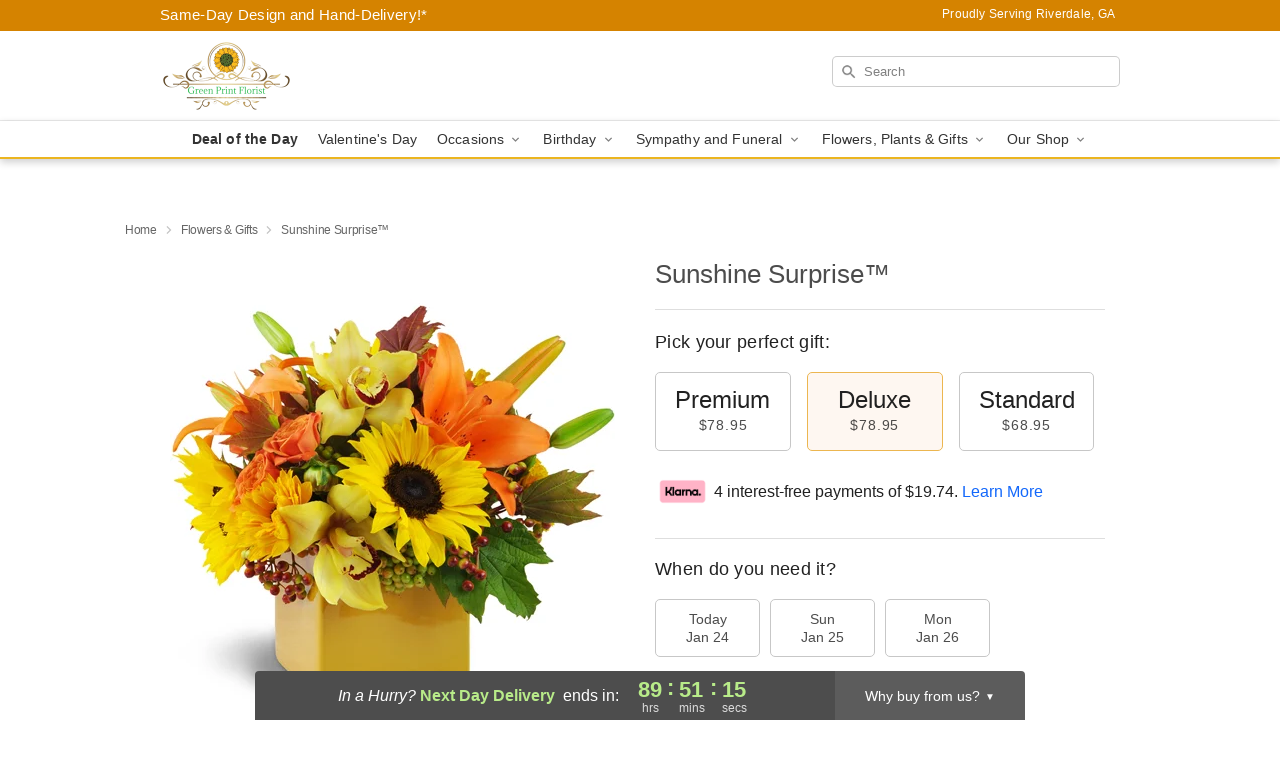

--- FILE ---
content_type: text/html; charset=UTF-8
request_url: https://www.greenprintflorists.com/storefronts/datesClosed?fcplus=0
body_size: 844
content:
{"no_delivery_dates":["2026-01-04","2026-01-05","2026-01-06","2026-01-11","2026-01-12","2026-01-13","2026-01-18","2026-01-19","2026-01-20","2026-01-25","2026-01-26","2026-01-27","2026-02-01","2026-02-02","2026-02-03","2026-02-08","2026-02-09","2026-02-10","2026-02-15","2026-02-16","2026-02-17","2026-02-22","2026-02-23","2026-02-24","2026-03-01","2026-03-02","2026-03-03","2026-03-08","2026-03-09","2026-03-10","2026-03-15","2026-03-16","2026-03-17","2026-03-22","2026-03-23","2026-03-24","2026-03-29","2026-03-30","2026-03-31","2026-04-05","2026-04-06","2026-04-07","2026-04-12","2026-04-13","2026-04-14","2026-04-19","2026-04-20","2026-04-21","2026-04-26","2026-04-27","2026-04-28"],"no_pickup_dates":["2026-01-01","2026-01-02","2026-01-03","2026-01-04","2026-01-05","2026-01-06","2026-01-07","2026-01-08","2026-01-09","2026-01-10","2026-01-11","2026-01-12","2026-01-13","2026-01-14","2026-01-15","2026-01-16","2026-01-17","2026-01-18","2026-01-19","2026-01-20","2026-01-21","2026-01-22","2026-01-23","2026-01-24","2026-01-25","2026-01-26","2026-01-27","2026-01-28","2026-01-29","2026-01-30","2026-01-31","2026-02-01","2026-02-02","2026-02-03","2026-02-04","2026-02-05","2026-02-06","2026-02-07","2026-02-08","2026-02-09","2026-02-10","2026-02-11","2026-02-12","2026-02-13","2026-02-14","2026-02-15","2026-02-16","2026-02-17","2026-02-18","2026-02-19","2026-02-20","2026-02-21","2026-02-22","2026-02-23","2026-02-24","2026-02-25","2026-02-26","2026-02-27","2026-02-28","2026-03-01","2026-03-02","2026-03-03","2026-03-04","2026-03-05","2026-03-06","2026-03-07","2026-03-08","2026-03-09","2026-03-10","2026-03-11","2026-03-12","2026-03-13","2026-03-14","2026-03-15","2026-03-16","2026-03-17","2026-03-18","2026-03-19","2026-03-20","2026-03-21","2026-03-22","2026-03-23","2026-03-24","2026-03-25","2026-03-26","2026-03-27","2026-03-28","2026-03-29","2026-03-30","2026-03-31","2026-04-01","2026-04-02","2026-04-03","2026-04-04","2026-04-05","2026-04-06","2026-04-07","2026-04-08","2026-04-09","2026-04-10","2026-04-11","2026-04-12","2026-04-13","2026-04-14","2026-04-15","2026-04-16","2026-04-17","2026-04-18","2026-04-19","2026-04-20","2026-04-21","2026-04-22","2026-04-23","2026-04-24","2026-04-25","2026-04-26","2026-04-27","2026-04-28","2026-04-29"],"delivery_cutoff_difference":{"y":0,"m":0,"d":0,"h":7,"i":8,"s":41,"f":0.574055,"weekday":0,"weekday_behavior":0,"first_last_day_of":0,"invert":0,"days":0,"special_type":0,"special_amount":0,"have_weekday_relative":0,"have_special_relative":0},"pickup_cutoff_difference":{"y":0,"m":0,"d":0,"h":8,"i":8,"s":41,"f":0.574055,"weekday":0,"weekday_behavior":0,"first_last_day_of":0,"invert":0,"days":0,"special_type":0,"special_amount":0,"have_weekday_relative":0,"have_special_relative":0},"pickup_cutoff":"1:00 PM EDT","delivery_cutoff":"2:00 PM EDT","delivery_today":false,"pickup_today":false,"pickup_disabled":true,"delivery_disabled":false,"delivery_cutoff_diff_next":{"y":0,"m":0,"d":3,"h":17,"i":51,"s":18,"f":0.411796,"weekday":0,"weekday_behavior":0,"first_last_day_of":0,"invert":1,"days":3,"special_type":0,"special_amount":0,"have_weekday_relative":0,"have_special_relative":0},"delivery_next_100hr":true}